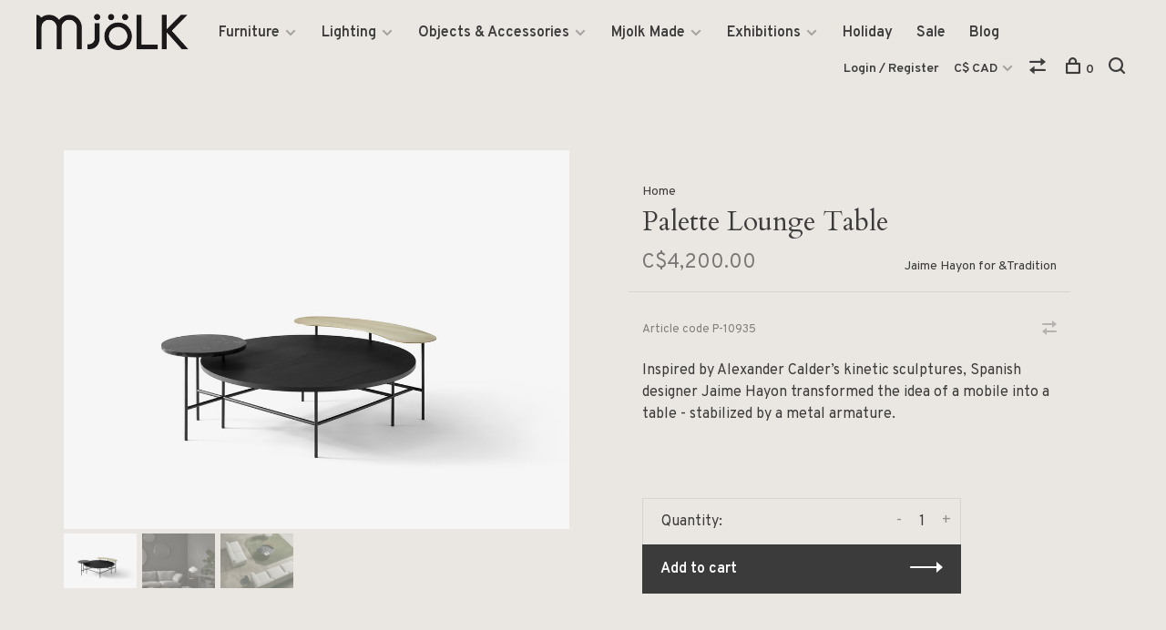

--- FILE ---
content_type: text/html;charset=utf-8
request_url: https://www.mjolk.ca/palette-lounge-table-by-jaime-hayon-for-tradition.html
body_size: 8746
content:
<!DOCTYPE html>
<html lang="en">
  <head>
    
        
    <meta charset="utf-8"/>
<!-- [START] 'blocks/head.rain' -->
<!--

  (c) 2008-2025 Lightspeed Netherlands B.V.
  http://www.lightspeedhq.com
  Generated: 22-12-2025 @ 22:46:22

-->
<link rel="canonical" href="https://www.mjolk.ca/palette-lounge-table-by-jaime-hayon-for-tradition.html"/>
<link rel="alternate" href="https://www.mjolk.ca/index.rss" type="application/rss+xml" title="New products"/>
<meta name="robots" content="noodp,noydir"/>
<meta property="og:url" content="https://www.mjolk.ca/palette-lounge-table-by-jaime-hayon-for-tradition.html?source=facebook"/>
<meta property="og:site_name" content="Mjölk"/>
<meta property="og:title" content="Palette Lounge Table by Jaime Hayon for &amp;tradition"/>
<meta property="og:description" content="Inspired by Alexander Calder’s kinetic sculptures, Spanish designer Jaime Hayon transformed the idea of a mobile into a table - stabilized by a metal armature"/>
<meta property="og:image" content="https://cdn.shoplightspeed.com/shops/636831/files/42605009/jaime-hayon-for-tradition-palette-lounge-table.jpg"/>
<!--[if lt IE 9]>
<script src="https://cdn.shoplightspeed.com/assets/html5shiv.js?2025-02-20"></script>
<![endif]-->
<!-- [END] 'blocks/head.rain' -->
        
        
        
          <meta property="product:brand" content="Jaime Hayon for &amp;Tradition">            <meta property="product:condition" content="new">
      <meta property="product:price:amount" content="4200.00">
      <meta property="product:price:currency" content="CAD">
      <meta property="product:retailer_item_id" content="JH25-Black ash veneer, brass, Nero Marquina marble-Black powder coated">        
    <title>Palette Lounge Table by Jaime Hayon for &amp;tradition - Mjölk</title>
    <meta name="description" content="Inspired by Alexander Calder’s kinetic sculptures, Spanish designer Jaime Hayon transformed the idea of a mobile into a table - stabilized by a metal armature" />
    <meta name="keywords" content="Jaime, Hayon, for, &amp;Tradition, Palette, Lounge, Table, Scandinavia, Japan, Craft, Design, Furniture, Home Accessories, De La Espada, Finn Juhl, &amp;Tradition, Maruni, artisan, antique, Oji Masanori, Sori Yanagi, Buy Local, Mjölk" />
    <meta http-equiv="X-UA-Compatible" content="ie=edge">
    <meta name="viewport" content="width=device-width, initial-scale=1.0">
    <meta name="apple-mobile-web-app-capable" content="yes">
    <meta name="apple-mobile-web-app-status-bar-style" content="black">
    <meta name="viewport" content="width=device-width, initial-scale=1, maximum-scale=1, user-scalable=0"/>

    <link rel="shortcut icon" href="https://cdn.shoplightspeed.com/shops/636831/themes/6715/v/40356/assets/favicon.ico?20200604115229" type="image/x-icon" />
    
      	<link rel="preconnect" href="https://fonts.googleapis.com">
		<link rel="preconnect" href="https://fonts.gstatic.com" crossorigin>
  	    <link href='//fonts.googleapis.com/css?family=Overpass:400,400i,300,500,600,700,700i,800,900|Cardo:400,400i,300,500,600,700,700i,800,900' rel='stylesheet' type='text/css'>
    
    <link rel="stylesheet" href="https://cdn.shoplightspeed.com/assets/gui-2-0.css?2025-02-20" />
    <link rel="stylesheet" href="https://cdn.shoplightspeed.com/assets/gui-responsive-2-0.css?2025-02-20" /> 
    <link rel="stylesheet" href="https://cdn.shoplightspeed.com/shops/636831/themes/6715/assets/style.css?2025121819370520201219173038">
    <link rel="stylesheet" href="https://cdn.shoplightspeed.com/shops/636831/themes/6715/assets/settings.css?2025121819370520201219173038" />
    <link rel="stylesheet" href="https://cdn.shoplightspeed.com/shops/636831/themes/6715/assets/custom.css?2025121819370520201219173038" />
    
    <script src="//ajax.googleapis.com/ajax/libs/jquery/3.0.0/jquery.min.js"></script>
    <script>
      	if( !window.jQuery ) document.write('<script src="https://cdn.shoplightspeed.com/shops/636831/themes/6715/assets/jquery-3.0.0.min.js?2025121819370520201219173038"><\/script>');
    </script>
    <script src="//cdn.jsdelivr.net/npm/js-cookie@2/src/js.cookie.min.js"></script>
    
    <script src="https://cdn.shoplightspeed.com/assets/gui.js?2025-02-20"></script>
    <script src="https://cdn.shoplightspeed.com/assets/gui-responsive-2-0.js?2025-02-20"></script>
    <script src="https://cdn.shoplightspeed.com/shops/636831/themes/6715/assets/scripts-min.js?2025121819370520201219173038"></script>
    
        
         
  </head>
  <body class="page-palette-lounge-table-by-jaime-hayon-for-%26tradition">
    
        
    <div class="page-content">
      
                                      	      	              	      	      	            
      <script>
      var product_image_size = '880x660x1',
          product_image_thumb = '176x132x1',
          product_in_stock_label = 'In stock',
          product_backorder_label = 'On backorder',
      		product_out_of_stock_label = 'Not in stock',
          product_multiple_variant_label = 'View all product options',
          show_variant_picker = 1,
          display_variants_on_product_card = 0,
          display_variant_picker_on = 'all',
          show_newsletter_promo_popup = 1,
          newsletter_promo_delay = '10000',
          newsletter_promo_hide_until = '7',
      		currency_format = 'C$',
          number_format = '0,0.00',
      		shop_url = 'https://www.mjolk.ca/',
          shop_id = '636831',
        	readmore = 'Read more',
          search_url = "https://www.mjolk.ca/search/",
          search_empty = 'No products found',
                    view_all_results = 'View all results';
    	</script>
			
      

<div class="mobile-nav-overlay"></div>

<header class="site-header site-header-md">
  
    
  <a href="https://www.mjolk.ca/" class="logo logo-md ">
          <img src="https://cdn.shoplightspeed.com/shops/636831/themes/6715/v/40565/assets/logo.png?20200604181937" alt="Mjölk" class="logo-image">
    	      	<img src="https://cdn.shoplightspeed.com/shops/636831/themes/6715/v/40563/assets/logo-white.png?20200604181553" alt="Mjölk" class="logo-image logo-image-white">
    	      <img src="https://cdn.shoplightspeed.com/shops/636831/themes/6715/v/40563/assets/logo-white.png?20200604181553" alt="Mjölk" class="logo-image logo-image-white">
          </a>

  <nav class="main-nav nav-style">
    <ul>
      
                  	
      	                <li class="menu-item-category-2179996 has-child">
          <a href="https://www.mjolk.ca/furniture/">Furniture</a>
          <button class="mobile-menu-subopen"><span class="nc-icon-mini arrows-3_small-down"></span></button>                    <ul class="">
                          <li class="subsubitem has-child">
                <a class="underline-hover" href="https://www.mjolk.ca/furniture/seating/" title="Seating">Seating</a>
                <button class="mobile-menu-subopen"><span class="nc-icon-mini arrows-3_small-down"></span></button>                                <ul class="">
                                      <li class="subsubitem">
                      <a class="underline-hover" href="https://www.mjolk.ca/furniture/seating/sofas/" title="Sofas">Sofas</a>
                    </li>
                                      <li class="subsubitem">
                      <a class="underline-hover" href="https://www.mjolk.ca/furniture/seating/dining-chairs/" title="Dining Chairs">Dining Chairs</a>
                    </li>
                                      <li class="subsubitem">
                      <a class="underline-hover" href="https://www.mjolk.ca/furniture/seating/lounge-chairs/" title="Lounge Chairs">Lounge Chairs</a>
                    </li>
                                      <li class="subsubitem">
                      <a class="underline-hover" href="https://www.mjolk.ca/furniture/seating/benches/" title="Benches">Benches</a>
                    </li>
                                      <li class="subsubitem">
                      <a class="underline-hover" href="https://www.mjolk.ca/furniture/seating/stools/" title="Stools">Stools</a>
                    </li>
                                  </ul>
                              </li>
                          <li class="subsubitem has-child">
                <a class="underline-hover" href="https://www.mjolk.ca/furniture/tables/" title="Tables">Tables</a>
                <button class="mobile-menu-subopen"><span class="nc-icon-mini arrows-3_small-down"></span></button>                                <ul class="">
                                      <li class="subsubitem">
                      <a class="underline-hover" href="https://www.mjolk.ca/furniture/tables/dining-tables/" title="Dining Tables">Dining Tables</a>
                    </li>
                                      <li class="subsubitem">
                      <a class="underline-hover" href="https://www.mjolk.ca/furniture/tables/coffee-side-tables/" title="Coffee &amp; Side Tables">Coffee &amp; Side Tables</a>
                    </li>
                                      <li class="subsubitem">
                      <a class="underline-hover" href="https://www.mjolk.ca/furniture/tables/desks/" title="Desks">Desks</a>
                    </li>
                                  </ul>
                              </li>
                          <li class="subsubitem">
                <a class="underline-hover" href="https://www.mjolk.ca/furniture/beds/" title="Beds">Beds</a>
                                              </li>
                          <li class="subsubitem">
                <a class="underline-hover" href="https://www.mjolk.ca/furniture/storage/" title="Storage">Storage</a>
                                              </li>
                          <li class="subsubitem">
                <a class="underline-hover" href="https://www.mjolk.ca/furniture/carpets/" title="Carpets">Carpets</a>
                                              </li>
                          <li class="subsubitem">
                <a class="underline-hover" href="https://www.mjolk.ca/furniture/outdoor/" title="Outdoor ">Outdoor </a>
                                              </li>
                      </ul>
                  </li>
                <li class="menu-item-category-2174511 has-child">
          <a href="https://www.mjolk.ca/lighting/">Lighting</a>
          <button class="mobile-menu-subopen"><span class="nc-icon-mini arrows-3_small-down"></span></button>                    <ul class="">
                          <li class="subsubitem">
                <a class="underline-hover" href="https://www.mjolk.ca/lighting/floor/" title="Floor">Floor</a>
                                              </li>
                          <li class="subsubitem">
                <a class="underline-hover" href="https://www.mjolk.ca/lighting/table/" title="Table">Table</a>
                                              </li>
                          <li class="subsubitem">
                <a class="underline-hover" href="https://www.mjolk.ca/lighting/pendant/" title="Pendant">Pendant</a>
                                              </li>
                          <li class="subsubitem">
                <a class="underline-hover" href="https://www.mjolk.ca/lighting/wall/" title="Wall">Wall</a>
                                              </li>
                      </ul>
                  </li>
                <li class="menu-item-category-2198658 has-child">
          <a href="https://www.mjolk.ca/objects-accessories/">Objects &amp; Accessories</a>
          <button class="mobile-menu-subopen"><span class="nc-icon-mini arrows-3_small-down"></span></button>                    <ul class="">
                          <li class="subsubitem">
                <a class="underline-hover" href="https://www.mjolk.ca/objects-accessories/kitchen-table/" title="Kitchen &amp; Table">Kitchen &amp; Table</a>
                                              </li>
                          <li class="subsubitem">
                <a class="underline-hover" href="https://www.mjolk.ca/objects-accessories/stationery-books/" title="Stationery &amp; Books">Stationery &amp; Books</a>
                                              </li>
                          <li class="subsubitem">
                <a class="underline-hover" href="https://www.mjolk.ca/objects-accessories/bath-wellness/" title="Bath &amp; Wellness">Bath &amp; Wellness</a>
                                              </li>
                          <li class="subsubitem">
                <a class="underline-hover" href="https://www.mjolk.ca/objects-accessories/tools-utility/" title="Tools &amp; Utility">Tools &amp; Utility</a>
                                              </li>
                          <li class="subsubitem">
                <a class="underline-hover" href="https://www.mjolk.ca/objects-accessories/living-objects/" title="Living Objects">Living Objects</a>
                                              </li>
                          <li class="subsubitem">
                <a class="underline-hover" href="https://www.mjolk.ca/objects-accessories/textiles/" title="Textiles">Textiles</a>
                                              </li>
                          <li class="subsubitem">
                <a class="underline-hover" href="https://www.mjolk.ca/objects-accessories/antiques/" title="Antiques">Antiques</a>
                                              </li>
                          <li class="subsubitem">
                <a class="underline-hover" href="https://www.mjolk.ca/objects-accessories/artwork/" title="Artwork">Artwork</a>
                                              </li>
                      </ul>
                  </li>
                <li class="menu-item-category-2180031 has-child">
          <a href="https://www.mjolk.ca/mjolk-made/">Mjolk Made</a>
          <button class="mobile-menu-subopen"><span class="nc-icon-mini arrows-3_small-down"></span></button>                    <ul class="">
                          <li class="subsubitem">
                <a class="underline-hover" href="https://www.mjolk.ca/mjolk-made/furniture-lighting/" title="Furniture &amp; Lighting">Furniture &amp; Lighting</a>
                                              </li>
                          <li class="subsubitem">
                <a class="underline-hover" href="https://www.mjolk.ca/mjolk-made/tools-accessories/" title="Tools &amp; Accessories">Tools &amp; Accessories</a>
                                              </li>
                      </ul>
                  </li>
                <li class="menu-item-category-2199754 has-child">
          <a href="https://www.mjolk.ca/exhibitions/">Exhibitions</a>
          <button class="mobile-menu-subopen"><span class="nc-icon-mini arrows-3_small-down"></span></button>                    <ul class="">
                          <li class="subsubitem">
                <a class="underline-hover" href="https://www.mjolk.ca/exhibitions/toru-hatta/" title="Toru Hatta">Toru Hatta</a>
                                              </li>
                          <li class="subsubitem">
                <a class="underline-hover" href="https://www.mjolk.ca/exhibitions/renaud-sauve-porcelain/" title="Renaud Sauvé | Porcelain">Renaud Sauvé | Porcelain</a>
                                              </li>
                          <li class="subsubitem">
                <a class="underline-hover" href="https://www.mjolk.ca/exhibitions/takashi-tomii/" title="Takashi Tomii">Takashi Tomii</a>
                                              </li>
                          <li class="subsubitem">
                <a class="underline-hover" href="https://www.mjolk.ca/exhibitions/keisuke-michiko-iwata/" title="Keisuke &amp; Michiko Iwata">Keisuke &amp; Michiko Iwata</a>
                                              </li>
                          <li class="subsubitem">
                <a class="underline-hover" href="https://www.mjolk.ca/exhibitions/yoji-yamada/" title="Yoji Yamada">Yoji Yamada</a>
                                              </li>
                          <li class="subsubitem">
                <a class="underline-hover" href="https://www.mjolk.ca/exhibitions/elizabeth-lenny/" title="Elizabeth Lenny">Elizabeth Lenny</a>
                                              </li>
                          <li class="subsubitem">
                <a class="underline-hover" href="https://www.mjolk.ca/exhibitions/ingegerd-raman/" title="Ingegerd Råman">Ingegerd Råman</a>
                                              </li>
                          <li class="subsubitem">
                <a class="underline-hover" href="https://www.mjolk.ca/exhibitions/yumi-nakamura/" title="Yumi Nakamura">Yumi Nakamura</a>
                                              </li>
                          <li class="subsubitem">
                <a class="underline-hover" href="https://www.mjolk.ca/exhibitions/renaud-sauve/" title="Renaud Sauvé">Renaud Sauvé</a>
                                              </li>
                          <li class="subsubitem">
                <a class="underline-hover" href="https://www.mjolk.ca/exhibitions/masanobu-ando/" title="Masanobu Ando">Masanobu Ando</a>
                                              </li>
                          <li class="subsubitem">
                <a class="underline-hover" href="https://www.mjolk.ca/exhibitions/mami-hasegawa/" title="Mami Hasegawa">Mami Hasegawa</a>
                                              </li>
                          <li class="subsubitem">
                <a class="underline-hover" href="https://www.mjolk.ca/exhibitions/norihiko-terayama/" title="Norihiko Terayama">Norihiko Terayama</a>
                                              </li>
                          <li class="subsubitem">
                <a class="underline-hover" href="https://www.mjolk.ca/exhibitions/ruyji-mitani/" title="Ruyji Mitani">Ruyji Mitani</a>
                                              </li>
                          <li class="subsubitem">
                <a class="underline-hover" href="https://www.mjolk.ca/exhibitions/george-nakashima/" title="George Nakashima">George Nakashima</a>
                                              </li>
                          <li class="subsubitem">
                <a class="underline-hover" href="https://www.mjolk.ca/exhibitions/past-exhibitions/" title="Past Exhibitions">Past Exhibitions</a>
                                              </li>
                      </ul>
                  </li>
                <li class="menu-item-category-4291824">
          <a href="https://www.mjolk.ca/holiday/">Holiday</a>
                            </li>
                <li class="menu-item-category-4717511">
          <a href="https://www.mjolk.ca/sale/">Sale</a>
                            </li>
                      
                        	
      	                <li class=""><a href="https://www.mjolk.ca/blogs/mjolk/">Blog</a></li>
                      
                        
      	      
                                          
      
      <li class="menu-item-mobile-only m-t-30">
                <a href="#" title="Account" data-featherlight="#loginModal">Login / Register</a>
              </li>
      
            <li class="menu-item-mobile-only menu-item-mobile-inline has-child all-caps">
        <a href="#" title="Currency">
          C$ CAD
        </a>
        <ul>
                                  <li><a href="https://www.mjolk.ca/session/currency/usd/">$ USD</a></li>
                                              <li><a href="https://www.mjolk.ca/session/currency/cad/">C$ CAD</a></li>
                              </ul>
      </li>
            
              
      
    </ul>
  </nav>

  <nav class="secondary-nav nav-style">
    <div class="search-header secondary-style">
      <form action="https://www.mjolk.ca/search/" method="get" id="searchForm">
        <input type="text" name="q" autocomplete="off" value="" placeholder="Search for product">
        <a href="#" class="search-close">Close</a>
        <div class="search-results"></div>
      </form>
    </div>
    
    <ul>
      <li class="menu-item-desktop-only menu-item-account">
                <a href="#" title="Account" data-featherlight="#loginModal">Login / Register</a>
              </li>
      
            <li class="menu-item-desktop-only has-child all-caps">
        <a href="#" title="Currency">
          C$ CAD
        </a>
        <ul>
                    <li><a href="https://www.mjolk.ca/session/currency/usd/">$ USD</a></li>
                    <li><a href="https://www.mjolk.ca/session/currency/cad/">C$ CAD</a></li>
                  </ul>
      </li>
            
              
      
            
            <li class="hidden-xs">
        <a href="https://www.mjolk.ca/compare/" title="Compare"><span class="nc-icon-mini arrows-1_direction-56"></span></a>
      </li>
            
      <li>
        <a href="#" title="Cart" class="cart-trigger"><span class="nc-icon-mini shopping_bag-20"></span>0</a>
      </li>

      <li class="search-trigger-item">
        <a href="#" title="Search" class="search-trigger"><span class="nc-icon-mini ui-1_zoom"></span></a>
      </li>
    </ul>

    
    <a class="burger">
      <span></span>
    </a>
    
  </nav>
</header>      <div itemscope itemtype="http://schema.org/BreadcrumbList">
	<div itemprop="itemListElement" itemscope itemtype="http://schema.org/ListItem">
    <a itemprop="item" href="https://www.mjolk.ca/"><span itemprop="name" content="Home"></span></a>
    <meta itemprop="position" content="1" />
  </div>
    	<div itemprop="itemListElement" itemscope itemtype="http://schema.org/ListItem">
      <a itemprop="item" href="https://www.mjolk.ca/palette-lounge-table-by-jaime-hayon-for-tradition.html"><span itemprop="name" content="Palette Lounge Table"></span></a>
      <meta itemprop="position" content="2" />
    </div>
  </div>

<div itemscope itemtype="https://schema.org/Product">
  <meta itemprop="name" content="Jaime Hayon for &amp;Tradition Palette Lounge Table">
  <meta itemprop="brand" content="Jaime Hayon for &amp;Tradition" />  <meta itemprop="description" content="Inspired by Alexander Calder’s kinetic sculptures, Spanish designer Jaime Hayon transformed the idea of a mobile into a table - stabilized by a metal armature." />  <meta itemprop="image" content="https://cdn.shoplightspeed.com/shops/636831/files/42605009/300x250x2/jaime-hayon-for-tradition-palette-lounge-table.jpg" />  
    <meta itemprop="mpn" content="P-10935" />  <meta itemprop="sku" content="JH25-Black ash veneer, brass, Nero Marquina marble-Black powder coated" />  <div itemprop="offers" itemscope itemtype="https://schema.org/Offer">
    <meta itemprop="priceCurrency" content="CAD">
    <meta itemprop="price" content="4200.00" />
    <meta itemprop="itemCondition" itemtype="https://schema.org/OfferItemCondition" content="https://schema.org/NewCondition"/>
   	    <meta itemprop="availability" content="https://schema.org/InStock"/>
        <meta itemprop="url" content="https://www.mjolk.ca/palette-lounge-table-by-jaime-hayon-for-tradition.html" />  </div>
    </div>
      <div class="cart-sidebar-container">
  <div class="cart-sidebar">
    <button class="cart-sidebar-close" aria-label="Close">✕</button>
    <div class="cart-sidebar-title">
      <h5>Cart</h5>
      <p><span class="item-qty"></span> items</p>
    </div>
    
    <div class="cart-sidebar-body">
        
      <div class="no-cart-products">No products found...</div>
      
    </div>
    
      </div>
</div>      <!-- Login Modal -->
<div class="modal-lighbox login-modal" id="loginModal">
  <div class="row">
    <div class="col-sm-6 m-b-30 login-row p-r-30 sm-p-r-15">
      <h4>Login</h4>
      <p>Log in if you have an account</p>
      <form action="https://www.mjolk.ca/account/loginPost/?return=https%3A%2F%2Fwww.mjolk.ca%2Fpalette-lounge-table-by-jaime-hayon-for-tradition.html" method="post" class="secondary-style">
        <input type="hidden" name="key" value="c3124b5b9cd23bc47354a02d89dadce9" />
        <div class="form-row">
          <input type="text" name="email" autocomplete="on" placeholder="Email address" class="required" />
        </div>
        <div class="form-row">
          <input type="password" name="password" autocomplete="on" placeholder="Password" class="required" />
        </div>
        <div class="">
          <a class="button button-arrow button-solid button-block popup-validation m-b-15" href="javascript:;" title="Login">Login</a>
                  </div>
      </form>
    </div>
    <div class="col-sm-6 m-b-30 p-l-30 sm-p-l-15">
      <h4>Register</h4>
      <p class="register-subtitle">By creating an account with our store, you will be able to move through the checkout process faster, store multiple addresses, view and track your orders in your account, and more.</p>
      <a class="button button-arrow" href="https://www.mjolk.ca/account/register/" title="Create an account">Create an account</a>
    </div>
  </div>
  <div class="text-center forgot-password">
    <a class="forgot-pw" href="https://www.mjolk.ca/account/password/">Forgot your password?</a>
  </div>
</div>      
      <main class="main-content">
                  		
<div class="container">
  <!-- Single product into -->
  <div class="product-intro" data-brand="Jaime Hayon for &amp;Tradition">
    <div class="row">
      <div class="col-md-6 stick-it-in">
        <div class="product-media">
          
          <div class="product-images">
                        <div class="product-image">
              <a href="https://cdn.shoplightspeed.com/shops/636831/files/42605009/image.jpg" data-caption="">
                <img src="https://cdn.shoplightspeed.com/shops/636831/files/42605009/1024x768x1/jaime-hayon-for-tradition-palette-lounge-table.jpg" data-thumb="https://cdn.shoplightspeed.com/shops/636831/files/42605009/176x132x1/image.jpg" height="768" width="1024" alt="Jaime Hayon for &amp;Tradition Palette Lounge Table">
              </a>
            </div>
                        <div class="product-image">
              <a href="https://cdn.shoplightspeed.com/shops/636831/files/22797764/image.jpg" data-caption="">
                <img src="https://cdn.shoplightspeed.com/shops/636831/files/22797764/1024x768x1/jaime-hayon-for-tradition-palette-lounge-table.jpg" data-thumb="https://cdn.shoplightspeed.com/shops/636831/files/22797764/176x132x1/image.jpg" height="768" width="1024" alt="Jaime Hayon for &amp;Tradition Palette Lounge Table">
              </a>
            </div>
                        <div class="product-image">
              <a href="https://cdn.shoplightspeed.com/shops/636831/files/22797765/image.jpg" data-caption="">
                <img src="https://cdn.shoplightspeed.com/shops/636831/files/22797765/1024x768x1/jaime-hayon-for-tradition-palette-lounge-table.jpg" data-thumb="https://cdn.shoplightspeed.com/shops/636831/files/22797765/176x132x1/image.jpg" height="768" width="1024" alt="Jaime Hayon for &amp;Tradition Palette Lounge Table">
              </a>
            </div>
                      </div>
          
        </div>
      </div>
      <div class="col-md-6">
        <div class="product-content single-product-content" data-url="https://www.mjolk.ca/palette-lounge-table-by-jaime-hayon-for-tradition.html">
          
                    <!-- Breadcrumbs -->
          <div class="breadcrumbs">
            <a href="https://www.mjolk.ca/" title="Home">Home</a>
                                              </div>  
                    
          <h1 class="h3 m-b-10">Palette Lounge Table</h1>
          
          <div class="row product-meta">
            <div class="col-md-6">
              <div class="price">      
                  
                <span class="new-price"><span class="price-update" data-price="4200">C$4,200.00</span></span>

                                
                 
              </div>
            </div>
            <div class="col-md-6 text-right p-t-10">
                              <div class="brand-name"><a href="https://www.mjolk.ca/brands/jaime-hayon-for-tradition/">Jaime Hayon for &amp;Tradition</a></div>
                          </div>
          </div>
          
          <div class="row m-b-20">
            <div class="col-xs-8">

              
                            <div class="ratings">
                                                      <div class="align-bottom">
                    <div class="product-code"><span class="title">Article code</span> P-10935</div>
                  </div>
                  
              </div>
                            
              
            </div>
            <div class="col-xs-4 text-right">
                            
                            <a href="https://www.mjolk.ca/compare/add/49778995/" class="compare" title="Add to comparison">
                <i class="nc-icon-mini arrows-1_direction-56"></i>
              </a>
                            
            </div>
          </div>

          <div class="product-description m-b-80 sm-m-b-60">Inspired by Alexander Calder’s kinetic sculptures, Spanish designer Jaime Hayon transformed the idea of a mobile into a table - stabilized by a metal armature.</div>
          
                    
                    
          
          <form action="https://www.mjolk.ca/cart/add/49778995/" id="product_configure_form" method="post" class="product_configure_form" data-cart-bulk-url="https://www.mjolk.ca/cart/addBulk/">
            <div class="product_configure_form_wrapper">
              
                                          	                            
                                          
                            
                      
                            
                        
                          
                            <div class="input-wrap quantity-selector"><label>Quantity:</label><input type="text" name="quantity" value="1" /><div class="change"><a href="javascript:;" onclick="changeQuantity('add', $(this));" class="up">+</a><a href="javascript:;" onclick="changeQuantity('remove', $(this));" class="down">-</a></div></div><a href="javascript:;" class="button button-block button-arrow button-solid add-to-cart-trigger" title="Add to cart" id="addtocart">Add to cart</a>                          </div>
            
                        
                        
          </form>
            
                  </div>
      </div>
    </div>
  </div>
  
  
    
    
    
  <!-- Product share -->
  <div class="share m-b-50 pull-right">
    <span class="share-label">Share this product:</span>
    <ul><li><a href="https://www.facebook.com/sharer/sharer.php?u=https://www.mjolk.ca/palette-lounge-table-by-jaime-hayon-for-tradition.html" class="social facebook" target="_blank">Facebook</a></li><li><a href="https://twitter.com/home?status=Palette Lounge Table%20-%20palette-lounge-table-by-jaime-hayon-for-tradition.html" class="social twitter" target="_blank">Twitter</a></li><li><a href="https://pinterest.com/pin/create/button/?url=https://www.mjolk.ca/palette-lounge-table-by-jaime-hayon-for-tradition.html&media=https://cdn.shoplightspeed.com/shops/636831/files/42605009/image.jpg&description=Inspired by Alexander Calder’s kinetic sculptures, Spanish designer Jaime Hayon transformed the idea of a mobile into a table - stabilized by a metal armature." class="social pinterest" target="_blank">Pinterest</a></li><li><a href="/cdn-cgi/l/email-protection#[base64]" class="social email">Email</a></li></ul>  </div>
  
  
    <!-- Single product details -->
  <div class="single-product-details">
    
    <!-- Navigation tabs -->
    <ul class="tabs-nav single-product-details-nav">
            <li class="active"><a href="#product-long-description">Description</a></li>
                </ul>

        <!-- Single product details tab -->
    <div class="tabs-element single-product-details-tab active" id="product-long-description">
      <div class="row">
        
                
        <!-- Product details row -->
        <div class="col-md-9 col-lg-8">
        	<div id="product_information" class="col-lg-2 col-md-8 col-sm-8 clearfix">
<div class="information">
<div id="description" class="expandable active">
<p style="padding-left: 40px;"><strong class="p"><span style="color: #999999;">Design</span>  <strong>Jaime Hayon<br /></strong><span style="color: #999999;">Manufacturer</span>  <strong>&amp;Tradition</strong><br /><span style="color: #999999;">Dimensions</span>  H 42cm x D 103cm x L 118cm (16.5" x 40.6" x 46.5")<br /><span style="color: #999999;">Colour &amp; Materiality</span> Brass, Nero Marquina marble, black lacquered ash or lacquered walnut</strong></p>
<p>Implicit in the idea of lounging is the chance to relax and enjoy the company of others. With the large lounge version of the Palette table by Jaime Hayon, &amp;tradition has increased your opportunity for interesting exchanges and experiences. A multi-tiered table where various shapes, sizes, colours and materials converge together.<br /><br />Elegance is everywhere you look in this compelling collage of materials. Starting with the option of walnut or black ash together with black marble and satin polished brass. The effect is understated yet sophisticated, merging the warmth of wood with the patterned surface of marble in contrast to the silky effect of the satin polished brass.</p>
</div>
<div class="share p">A Spanish artist and designer who set up his own studio in 2000, Jamie Hayon has designed countless pieces of furniture, lighting fixtures and home accessories, hotel interiors, retail shops, a line of ceramics, shoes and his own collection of timepieces. With designs showcased in prominent museums around the world, Hayon is at the forefront of a new wave of talents blurring the lines between art, decoration and design.</div>
<div class="share p"> </div>
<div class="share p">Paying homage to Denmark’s long-standing design heritage, &amp;Tradition bridges old and new by creating furniture, lighting and interior objects with timeless appeal. From reissuing design icons to creating future classics in collaboration with acclaimed international designers, the collection combines craftsmanship with creativity and shapes carefully considered pieces with purpose and meaning. Always respectfully, and made to last.</div>
</div>
</div>
          
                  </div>
        
      </div>
    </div>
    
      </div>
    
  
      
    
</div>                </main>
			
            	<div class="modal-lighbox promo-modal promo-modal-no-image" id="promoModal">
  <div class="newsletter-promo-wrapper clearfix">
    <div class="newsletter-promo-media">
      <figure style="background-image: url('https://cdn.shoplightspeed.com/shops/636831/themes/6715/assets/promo-image.png?2025121819370520201219173038');"></figure>
    </div>
    <div class="newsletter-promo-content">
      <h3>Signup for our Newsletter</h3>
      <p>Subscribe now and to keep up with new products and exhibitions!</p>
              <form class="newsletter-promo-form secondary-style" action="https://www.mjolk.ca/account/newsletter/" method="post" id="formNewsletterPopup">
          <input type="hidden" name="key" value="c3124b5b9cd23bc47354a02d89dadce9" />
          <div class="form-row">
            <div class="input-group">
              <input type="text" name="email" value="" placeholder="Your email address">
              <a href="javascript:;" onclick="$('.featherlight-content #formNewsletterPopup').submit(); return false;" title="Subscribe" class="button button-arrow"></a>
            </div>
          </div>
        </form>
      
      <div class="text-center forgot-password">
        <a class="close-promo" href="#" data-theme-preview-clickable>No thanks, I want to keep shopping.</a>
      </div>
    </div>

  </div>
</div>            
<footer>
  <div class="container">
    
        <div class="footer-menu">
      <ul>
                <li>
          <a href="https://www.mjolk.ca/furniture/">Furniture</a>
                  </li>    
                <li>
          <a href="https://www.mjolk.ca/lighting/">Lighting</a>
                  </li>    
                <li>
          <a href="https://www.mjolk.ca/objects-accessories/">Objects &amp; Accessories</a>
                  </li>    
                <li>
          <a href="https://www.mjolk.ca/mjolk-made/">Mjolk Made</a>
                  </li>    
                <li>
          <a href="https://www.mjolk.ca/exhibitions/">Exhibitions</a>
                  </li>    
                <li>
          <a href="https://www.mjolk.ca/holiday/">Holiday</a>
                  </li>    
                <li>
          <a href="https://www.mjolk.ca/sale/">Sale</a>
                  </li>    
              </ul>
    </div>
    
        <div class="footer-menu">
      <ul>
                <li><a href="https://www.mjolk.ca/service/about/">About Us</a></li>
                <li><a href="https://www.mjolk.ca/service/hours-and-location/">Hours &amp; Location</a></li>
                <li><a href="https://www.mjolk.ca/service/general-terms-conditions/">Returns &amp; Exchanges</a></li>
                <li><a href="https://www.mjolk.ca/service/shipping-returns/">Shipping Information</a></li>
                <li><a href="https://www.mjolk.ca/service/disclaimer/">Made To Order Furniture</a></li>
                <li><a href="https://www.mjolk.ca/service/payment-methods/">Payment Methods</a></li>
                <li><a href="https://www.mjolk.ca/service/privacy-policy/">Privacy Policy</a></li>
                <li><a href="https://www.mjolk.ca/service/code-of-ethics/">Code of Ethics </a></li>
                <li><a href="https://www.mjolk.ca/service/terms-and-conditions/">Terms &amp; Conditions</a></li>
                      </ul>
    </div>
        
    

        <div class="footer-content">
      <p>Sign up for our newsletter and get the latest updates, news and product offers via email</p>
            <form id="formNewsletter" class="newsletter-footer-form secondary-style" action="https://www.mjolk.ca/account/newsletter/" method="post">
          <input type="hidden" name="key" value="c3124b5b9cd23bc47354a02d89dadce9" />
          <div class="form-row">
            <div class="input-group">
              <input type="text" name="email" id="formNewsletterEmail" value="" placeholder="Your email address">
              <a href="javascript:;" onclick="$('#formNewsletter').submit(); return false;" title="Subscribe" class="button button-arrow"></a>
            </div>
          </div>
      </form>
          </div>
    
        <div class="footer-content footer-content-description">
      
            <div class="footer-contact-details">
        
                <div>
          <a href="tel:+1-416-551-9853">
              <span class="hint-text">Telephone: </span><span class="bold">+1-416-551-9853</span>
          </a>
        </div>
                        <div>
          <a href="/cdn-cgi/l/email-protection#6a03040c052a070005060144090b">
            <span class="hint-text">Email: </span><span class="bold"><span class="__cf_email__" data-cfemail="7b12151d143b161114171055181a">[email&#160;protected]</span></span>
          </a>
        </div> 
              </div>
            
      
            <div class="footer-menu footer-menu-social">
        <ul>
          <li><a href="https://www.facebook.com/mjolkshop" target="_blank" title="Facebook"><span class="nc-icon-mini social_logo-fb-simple"></span></a></li>                    <li><a href="https://www.instagram.com/mjolkshop/?hl=en" target="_blank" title="Instagram Mjölk"><span class="nc-icon-mini social_logo-instagram"></span></a></li>                                                          </ul>
      </div>
            
      
            
    </div>
    
    <div class="copyright m-t-50">
      © Copyright 2025 Mjölk
            <span>
      - Powered by
            <a href="http://www.lightspeedhq.com" title="Lightspeed" target="_blank">Lightspeed</a>
                  - Theme by <a href="https://huysmans.me" target="_blank">Huysmans.me </a>
      </span>
            
            
    </div>

    <div class="payments">
            <a href="https://www.mjolk.ca/service/payment-methods/" title="Credit Card">
        <img src="https://cdn.shoplightspeed.com/assets/icon-payment-creditcard.png?2025-02-20" alt="Credit Card" />
      </a>
          </div>

  </div>
  
</footer>
      <!-- [START] 'blocks/body.rain' -->
<script data-cfasync="false" src="/cdn-cgi/scripts/5c5dd728/cloudflare-static/email-decode.min.js"></script><script>
(function () {
  var s = document.createElement('script');
  s.type = 'text/javascript';
  s.async = true;
  s.src = 'https://www.mjolk.ca/services/stats/pageview.js?product=30197744&hash=b02b';
  ( document.getElementsByTagName('head')[0] || document.getElementsByTagName('body')[0] ).appendChild(s);
})();
</script>
<!-- [END] 'blocks/body.rain' -->
      
    </div>
    
    <script src="https://cdn.shoplightspeed.com/shops/636831/themes/6715/assets/app.js?2025121819370520201219173038"></script>
    
        
      
<script>(function(){function c(){var b=a.contentDocument||a.contentWindow.document;if(b){var d=b.createElement('script');d.innerHTML="window.__CF$cv$params={r:'9b2327a779a7eade',t:'MTc2NjQ0MzU4Mi4wMDAwMDA='};var a=document.createElement('script');a.nonce='';a.src='/cdn-cgi/challenge-platform/scripts/jsd/main.js';document.getElementsByTagName('head')[0].appendChild(a);";b.getElementsByTagName('head')[0].appendChild(d)}}if(document.body){var a=document.createElement('iframe');a.height=1;a.width=1;a.style.position='absolute';a.style.top=0;a.style.left=0;a.style.border='none';a.style.visibility='hidden';document.body.appendChild(a);if('loading'!==document.readyState)c();else if(window.addEventListener)document.addEventListener('DOMContentLoaded',c);else{var e=document.onreadystatechange||function(){};document.onreadystatechange=function(b){e(b);'loading'!==document.readyState&&(document.onreadystatechange=e,c())}}}})();</script><script defer src="https://static.cloudflareinsights.com/beacon.min.js/vcd15cbe7772f49c399c6a5babf22c1241717689176015" integrity="sha512-ZpsOmlRQV6y907TI0dKBHq9Md29nnaEIPlkf84rnaERnq6zvWvPUqr2ft8M1aS28oN72PdrCzSjY4U6VaAw1EQ==" data-cf-beacon='{"rayId":"9b2327a779a7eade","version":"2025.9.1","serverTiming":{"name":{"cfExtPri":true,"cfEdge":true,"cfOrigin":true,"cfL4":true,"cfSpeedBrain":true,"cfCacheStatus":true}},"token":"8247b6569c994ee1a1084456a4403cc9","b":1}' crossorigin="anonymous"></script>
</body>
</html>

--- FILE ---
content_type: text/javascript;charset=utf-8
request_url: https://www.mjolk.ca/services/stats/pageview.js?product=30197744&hash=b02b
body_size: -352
content:
// SEOshop 22-12-2025 22:46:23

--- FILE ---
content_type: application/javascript; charset=UTF-8
request_url: https://www.mjolk.ca/cdn-cgi/challenge-platform/scripts/jsd/main.js
body_size: 4445
content:
window._cf_chl_opt={uYln4:'g'};~function(T1,a,j,G,N,s,R,L){T1=C,function(m,h,Te,T0,O,K){for(Te={m:495,h:530,O:533,K:485,M:486,B:493,F:544,I:565,H:540,J:573,U:581},T0=C,O=m();!![];)try{if(K=parseInt(T0(Te.m))/1+parseInt(T0(Te.h))/2*(-parseInt(T0(Te.O))/3)+-parseInt(T0(Te.K))/4*(-parseInt(T0(Te.M))/5)+parseInt(T0(Te.B))/6+-parseInt(T0(Te.F))/7+-parseInt(T0(Te.I))/8*(-parseInt(T0(Te.H))/9)+parseInt(T0(Te.J))/10*(parseInt(T0(Te.U))/11),h===K)break;else O.push(O.shift())}catch(M){O.push(O.shift())}}(T,646970),a=this||self,j=a[T1(578)],G=function(Tu,TH,TI,TB,TT,h,O,K){return Tu={m:509,h:527},TH={m:466,h:466,O:584,K:466,M:550,B:466,F:483,I:483},TI={m:471},TB={m:471,h:483,O:549,K:479,M:520,B:549,F:520,I:549,H:519,J:584,U:584,P:584,E:466,Y:466,k:479,A:519,x:584,b:519,z:584,c:519,Z:466,V:584,f:584,W:550},TT=T1,h=String[TT(Tu.m)],O={'h':function(M,Tt){return Tt={m:574,h:483},M==null?'':O.g(M,6,function(B,TC){return TC=C,TC(Tt.m)[TC(Tt.h)](B)})},'g':function(M,B,F,Tw,I,H,J,U,P,E,Y,A,x,z,Z,V,W,i){if(Tw=TT,M==null)return'';for(H={},J={},U='',P=2,E=3,Y=2,A=[],x=0,z=0,Z=0;Z<M[Tw(TB.m)];Z+=1)if(V=M[Tw(TB.h)](Z),Object[Tw(TB.O)][Tw(TB.K)][Tw(TB.M)](H,V)||(H[V]=E++,J[V]=!0),W=U+V,Object[Tw(TB.B)][Tw(TB.K)][Tw(TB.F)](H,W))U=W;else{if(Object[Tw(TB.I)][Tw(TB.K)][Tw(TB.F)](J,U)){if(256>U[Tw(TB.H)](0)){for(I=0;I<Y;x<<=1,B-1==z?(z=0,A[Tw(TB.J)](F(x)),x=0):z++,I++);for(i=U[Tw(TB.H)](0),I=0;8>I;x=i&1.71|x<<1,z==B-1?(z=0,A[Tw(TB.J)](F(x)),x=0):z++,i>>=1,I++);}else{for(i=1,I=0;I<Y;x=i|x<<1,z==B-1?(z=0,A[Tw(TB.U)](F(x)),x=0):z++,i=0,I++);for(i=U[Tw(TB.H)](0),I=0;16>I;x=x<<1|1.29&i,B-1==z?(z=0,A[Tw(TB.P)](F(x)),x=0):z++,i>>=1,I++);}P--,0==P&&(P=Math[Tw(TB.E)](2,Y),Y++),delete J[U]}else for(i=H[U],I=0;I<Y;x=i&1|x<<1,B-1==z?(z=0,A[Tw(TB.J)](F(x)),x=0):z++,i>>=1,I++);U=(P--,P==0&&(P=Math[Tw(TB.Y)](2,Y),Y++),H[W]=E++,String(V))}if(U!==''){if(Object[Tw(TB.O)][Tw(TB.k)][Tw(TB.F)](J,U)){if(256>U[Tw(TB.A)](0)){for(I=0;I<Y;x<<=1,B-1==z?(z=0,A[Tw(TB.x)](F(x)),x=0):z++,I++);for(i=U[Tw(TB.b)](0),I=0;8>I;x=i&1.32|x<<1,z==B-1?(z=0,A[Tw(TB.z)](F(x)),x=0):z++,i>>=1,I++);}else{for(i=1,I=0;I<Y;x=i|x<<1,z==B-1?(z=0,A[Tw(TB.U)](F(x)),x=0):z++,i=0,I++);for(i=U[Tw(TB.c)](0),I=0;16>I;x=x<<1|1&i,z==B-1?(z=0,A[Tw(TB.P)](F(x)),x=0):z++,i>>=1,I++);}P--,P==0&&(P=Math[Tw(TB.Z)](2,Y),Y++),delete J[U]}else for(i=H[U],I=0;I<Y;x=i&1|x<<1,B-1==z?(z=0,A[Tw(TB.x)](F(x)),x=0):z++,i>>=1,I++);P--,0==P&&Y++}for(i=2,I=0;I<Y;x=x<<1.87|1.86&i,z==B-1?(z=0,A[Tw(TB.V)](F(x)),x=0):z++,i>>=1,I++);for(;;)if(x<<=1,B-1==z){A[Tw(TB.f)](F(x));break}else z++;return A[Tw(TB.W)]('')},'j':function(M,TF,Tm){return TF={m:519},Tm=TT,null==M?'':M==''?null:O.i(M[Tm(TI.m)],32768,function(B,Th){return Th=Tm,M[Th(TF.m)](B)})},'i':function(M,B,F,TO,I,H,J,U,P,E,Y,A,x,z,Z,V,i,W){for(TO=TT,I=[],H=4,J=4,U=3,P=[],A=F(0),x=B,z=1,E=0;3>E;I[E]=E,E+=1);for(Z=0,V=Math[TO(TH.m)](2,2),Y=1;Y!=V;W=A&x,x>>=1,0==x&&(x=B,A=F(z++)),Z|=(0<W?1:0)*Y,Y<<=1);switch(Z){case 0:for(Z=0,V=Math[TO(TH.m)](2,8),Y=1;Y!=V;W=A&x,x>>=1,x==0&&(x=B,A=F(z++)),Z|=(0<W?1:0)*Y,Y<<=1);i=h(Z);break;case 1:for(Z=0,V=Math[TO(TH.h)](2,16),Y=1;V!=Y;W=A&x,x>>=1,x==0&&(x=B,A=F(z++)),Z|=(0<W?1:0)*Y,Y<<=1);i=h(Z);break;case 2:return''}for(E=I[3]=i,P[TO(TH.O)](i);;){if(z>M)return'';for(Z=0,V=Math[TO(TH.h)](2,U),Y=1;V!=Y;W=x&A,x>>=1,x==0&&(x=B,A=F(z++)),Z|=(0<W?1:0)*Y,Y<<=1);switch(i=Z){case 0:for(Z=0,V=Math[TO(TH.K)](2,8),Y=1;V!=Y;W=x&A,x>>=1,x==0&&(x=B,A=F(z++)),Z|=(0<W?1:0)*Y,Y<<=1);I[J++]=h(Z),i=J-1,H--;break;case 1:for(Z=0,V=Math[TO(TH.h)](2,16),Y=1;Y!=V;W=A&x,x>>=1,x==0&&(x=B,A=F(z++)),Z|=Y*(0<W?1:0),Y<<=1);I[J++]=h(Z),i=J-1,H--;break;case 2:return P[TO(TH.M)]('')}if(0==H&&(H=Math[TO(TH.B)](2,U),U++),I[i])i=I[i];else if(i===J)i=E+E[TO(TH.F)](0);else return null;P[TO(TH.O)](i),I[J++]=E+i[TO(TH.I)](0),H--,E=i,0==H&&(H=Math[TO(TH.B)](2,U),U++)}}},K={},K[TT(Tu.h)]=O.h,K}(),N={},N[T1(513)]='o',N[T1(537)]='s',N[T1(484)]='u',N[T1(555)]='z',N[T1(481)]='n',N[T1(504)]='I',N[T1(507)]='b',s=N,a[T1(568)]=function(h,O,K,M,TA,Tk,TY,Tn,F,I,H,J,U,P){if(TA={m:503,h:539,O:517,K:474,M:562,B:529,F:474,I:562,H:516,J:497,U:471,P:488,E:563},Tk={m:542,h:471,O:567},TY={m:549,h:479,O:520,K:584},Tn=T1,O===null||void 0===O)return M;for(F=d(O),h[Tn(TA.m)][Tn(TA.h)]&&(F=F[Tn(TA.O)](h[Tn(TA.m)][Tn(TA.h)](O))),F=h[Tn(TA.K)][Tn(TA.M)]&&h[Tn(TA.B)]?h[Tn(TA.F)][Tn(TA.I)](new h[(Tn(TA.B))](F)):function(E,TQ,Y){for(TQ=Tn,E[TQ(Tk.m)](),Y=0;Y<E[TQ(Tk.h)];E[Y+1]===E[Y]?E[TQ(Tk.O)](Y+1,1):Y+=1);return E}(F),I='nAsAaAb'.split('A'),I=I[Tn(TA.H)][Tn(TA.J)](I),H=0;H<F[Tn(TA.U)];J=F[H],U=g(h,O,J),I(U)?(P='s'===U&&!h[Tn(TA.P)](O[J]),Tn(TA.E)===K+J?B(K+J,U):P||B(K+J,O[J])):B(K+J,U),H++);return M;function B(E,Y,To){To=C,Object[To(TY.m)][To(TY.h)][To(TY.O)](M,Y)||(M[Y]=[]),M[Y][To(TY.K)](E)}},R=T1(510)[T1(554)](';'),L=R[T1(516)][T1(497)](R),a[T1(560)]=function(m,h,Tb,TD,O,K,M,B){for(Tb={m:556,h:471,O:471,K:523,M:584,B:546},TD=T1,O=Object[TD(Tb.m)](h),K=0;K<O[TD(Tb.h)];K++)if(M=O[K],M==='f'&&(M='N'),m[M]){for(B=0;B<h[O[K]][TD(Tb.O)];-1===m[M][TD(Tb.K)](h[O[K]][B])&&(L(h[O[K]][B])||m[M][TD(Tb.M)]('o.'+h[O[K]][B])),B++);}else m[M]=h[O[K]][TD(Tb.B)](function(F){return'o.'+F})},S();function X(K,M,TK,T9,B,F,I,H,J,U,P,E){if(TK={m:494,h:545,O:575,K:476,M:491,B:498,F:577,I:547,H:559,J:512,U:583,P:536,E:521,Y:566,k:491,A:505,x:518,b:491,z:470,c:480,Z:492,V:543,f:491,W:524,i:472,Tt:571,TM:469,TB:531,TF:561,TI:527},T9=T1,!o(.01))return![];F=(B={},B[T9(TK.m)]=K,B[T9(TK.h)]=M,B);try{I=a[T9(TK.O)],H=T9(TK.K)+a[T9(TK.M)][T9(TK.B)]+T9(TK.F)+I.r+T9(TK.I),J=new a[(T9(TK.H))](),J[T9(TK.J)](T9(TK.U),H),J[T9(TK.P)]=2500,J[T9(TK.E)]=function(){},U={},U[T9(TK.Y)]=a[T9(TK.k)][T9(TK.A)],U[T9(TK.x)]=a[T9(TK.b)][T9(TK.z)],U[T9(TK.c)]=a[T9(TK.k)][T9(TK.Z)],U[T9(TK.V)]=a[T9(TK.f)][T9(TK.W)],P=U,E={},E[T9(TK.i)]=F,E[T9(TK.Tt)]=P,E[T9(TK.TM)]=T9(TK.TB),J[T9(TK.TF)](G[T9(TK.TI)](E))}catch(Y){}}function d(m,TE,Tj,h){for(TE={m:517,h:556,O:511},Tj=T1,h=[];null!==m;h=h[Tj(TE.m)](Object[Tj(TE.h)](m)),m=Object[Tj(TE.O)](m));return h}function l(O,K,TW,Ts,M,B,F){if(TW={m:525,h:551,O:582,K:469,M:467,B:515,F:528,I:465,H:469,J:467,U:515,P:545,E:502,Y:465},Ts=T1,M=Ts(TW.m),!O[Ts(TW.h)])return;K===Ts(TW.O)?(B={},B[Ts(TW.K)]=M,B[Ts(TW.M)]=O.r,B[Ts(TW.B)]=Ts(TW.O),a[Ts(TW.F)][Ts(TW.I)](B,'*')):(F={},F[Ts(TW.H)]=M,F[Ts(TW.J)]=O.r,F[Ts(TW.U)]=Ts(TW.P),F[Ts(TW.E)]=K,a[Ts(TW.F)][Ts(TW.Y)](F,'*'))}function C(w,m,h){return h=T(),C=function(O,y,a){return O=O-463,a=h[O],a},C(w,m)}function v(Tq,Tr,O,K,M,B,F){Tr=(Tq={m:489,h:478,O:569,K:499,M:500,B:506,F:541,I:532,H:526,J:580,U:463,P:506,E:508},T1);try{return O=j[Tr(Tq.m)](Tr(Tq.h)),O[Tr(Tq.O)]=Tr(Tq.K),O[Tr(Tq.M)]='-1',j[Tr(Tq.B)][Tr(Tq.F)](O),K=O[Tr(Tq.I)],M={},M=mlwE4(K,K,'',M),M=mlwE4(K,K[Tr(Tq.H)]||K[Tr(Tq.J)],'n.',M),M=mlwE4(K,O[Tr(Tq.U)],'d.',M),j[Tr(Tq.P)][Tr(Tq.E)](O),B={},B.r=M,B.e=null,B}catch(I){return F={},F.r={},F.e=I,F}}function e(m,h,TJ,Ty){return TJ={m:534,h:549,O:477,K:520,M:523,B:579},Ty=T1,h instanceof m[Ty(TJ.m)]&&0<m[Ty(TJ.m)][Ty(TJ.h)][Ty(TJ.O)][Ty(TJ.K)](h)[Ty(TJ.M)](Ty(TJ.B))}function T(Ti){return Ti='loading,bind,uYln4,display: none,tabIndex,addEventListener,detail,Object,bigint,gwUy0,body,boolean,removeChild,fromCharCode,_cf_chl_opt;mhsH6;xkyRk9;FTrD2;leJV9;BCMtt1;sNHpA9;GKPzo4;AdbX0;REiSI4;xriGD7;jwjCc3;agiDh2;MQCkM2;mlwE4;kuIdX1;aLEay4;cThi2,getPrototypeOf,open,object,DOMContentLoaded,event,includes,concat,chlApiUrl,charCodeAt,call,ontimeout,random,indexOf,HkTQ2,cloudflare-invisible,clientInformation,jlTMGLnPAbl,parent,Set,700624Cxsqsa,jsd,contentWindow,6KVMnOi,Function,status,timeout,string,xhr-error,getOwnPropertyNames,54qycqBa,appendChild,sort,chlApiClientVersion,5899957DmCFzY,error,map,/invisible/jsd,onerror,prototype,join,api,onreadystatechange,stringify,split,symbol,keys,readyState,error on cf_chl_props,XMLHttpRequest,kuIdX1,send,from,d.cookie,http-code:,783392lBWVIv,chlApiSitekey,splice,mlwE4,style,/jsd/oneshot/d39f91d70ce1/0.6181065095715972:1766438835:wZnSg6u2RjzIENPKMgnhAa3GGLwjBIGHb2DV8aubN1M/,chctx,function,640EmVIww,kluDEnarp$hM7+w0FisWAHxO-VGRB6ceIUvQZ4g3XSz1L8ftyCjK5JbNPqmY29Tdo,__CF$cv$params,isArray,/b/ov1/0.6181065095715972:1766438835:wZnSg6u2RjzIENPKMgnhAa3GGLwjBIGHb2DV8aubN1M/,document,[native code],navigator,67606KEgrOs,success,POST,push,contentDocument,log,postMessage,pow,sid,onload,source,TbVa1,length,errorInfoObject,catch,Array,href,/cdn-cgi/challenge-platform/h/,toString,iframe,hasOwnProperty,chlApiRumWidgetAgeMs,number,now,charAt,undefined,671428dDAAoc,5FgJFtK,floor,isNaN,createElement,location,_cf_chl_opt,kgZMo4,2724162VZLUvF,msg,587673CZENtO'.split(','),T=function(){return Ti},T()}function D(m,h,Tl,TS,Tv,TL,T5,O,K,M){Tl={m:575,h:464,O:491,K:559,M:512,B:583,F:476,I:498,H:570,J:551,U:536,P:521,E:468,Y:548,k:490,A:475,x:490,b:475,z:551,c:561,Z:527,V:553},TS={m:538},Tv={m:535,h:582,O:564,K:535},TL={m:536},T5=T1,O=a[T5(Tl.m)],console[T5(Tl.h)](a[T5(Tl.O)]),K=new a[(T5(Tl.K))](),K[T5(Tl.M)](T5(Tl.B),T5(Tl.F)+a[T5(Tl.O)][T5(Tl.I)]+T5(Tl.H)+O.r),O[T5(Tl.J)]&&(K[T5(Tl.U)]=5e3,K[T5(Tl.P)]=function(T6){T6=T5,h(T6(TL.m))}),K[T5(Tl.E)]=function(T7){T7=T5,K[T7(Tv.m)]>=200&&K[T7(Tv.m)]<300?h(T7(Tv.h)):h(T7(Tv.O)+K[T7(Tv.K)])},K[T5(Tl.Y)]=function(T8){T8=T5,h(T8(TS.m))},M={'t':n(),'lhr':j[T5(Tl.k)]&&j[T5(Tl.k)][T5(Tl.A)]?j[T5(Tl.x)][T5(Tl.b)]:'','api':O[T5(Tl.z)]?!![]:![],'payload':m},K[T5(Tl.c)](G[T5(Tl.Z)](JSON[T5(Tl.V)](M)))}function n(Td,T3,m){return Td={m:575,h:487},T3=T1,m=a[T3(Td.m)],Math[T3(Td.h)](+atob(m.t))}function Q(TR,T4,m,h,O){return TR={m:487,h:482},T4=T1,m=3600,h=n(),O=Math[T4(TR.m)](Date[T4(TR.h)]()/1e3),O-h>m?![]:!![]}function o(m,Tg,T2){return Tg={m:522},T2=T1,Math[T2(Tg.m)]()<m}function S(Tf,TV,Tc,TX,m,h,O,K,M){if(Tf={m:575,h:551,O:557,K:496,M:501,B:514,F:552,I:552},TV={m:557,h:496,O:552},Tc={m:558},TX=T1,m=a[TX(Tf.m)],!m)return;if(!Q())return;(h=![],O=m[TX(Tf.h)]===!![],K=function(TG,B){if(TG=TX,!h){if(h=!![],!Q())return;B=v(),D(B.r,function(F){l(m,F)}),B.e&&X(TG(Tc.m),B.e)}},j[TX(Tf.O)]!==TX(Tf.K))?K():a[TX(Tf.M)]?j[TX(Tf.M)](TX(Tf.B),K):(M=j[TX(Tf.F)]||function(){},j[TX(Tf.I)]=function(TN){TN=TX,M(),j[TN(TV.m)]!==TN(TV.h)&&(j[TN(TV.O)]=M,K())})}function g(m,h,O,TP,Ta,K){Ta=(TP={m:473,h:474,O:576,K:572},T1);try{return h[O][Ta(TP.m)](function(){}),'p'}catch(M){}try{if(h[O]==null)return void 0===h[O]?'u':'x'}catch(B){return'i'}return m[Ta(TP.h)][Ta(TP.O)](h[O])?'a':h[O]===m[Ta(TP.h)]?'C':!0===h[O]?'T':h[O]===!1?'F':(K=typeof h[O],Ta(TP.K)==K?e(m,h[O])?'N':'f':s[K]||'?')}}()